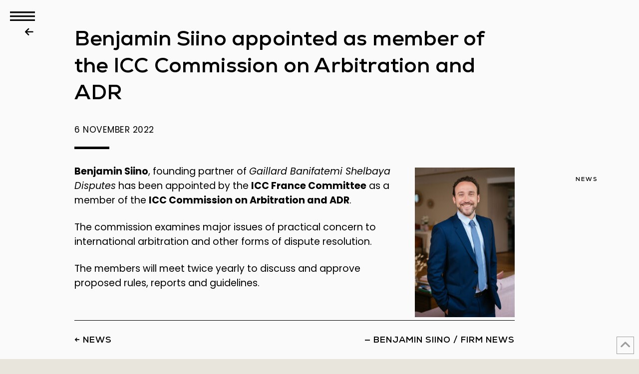

--- FILE ---
content_type: text/css
request_url: https://www.gbsdisputes.com/wp-content/themes/x-child/style.css?ver=10.7.5
body_size: 7310
content:
/*

Theme Name: X – Child Theme
Theme URI: https://theme.co/x/
Author: Themeco
Author URI: https://theme.co/
Description: Make all of your modifications to X in this child theme.
Version: 1.0.0
Template: x

Design : Dans tous les sens
Modifications de Julien Escalas
*/

@font-face {
	font-family: "Nexa-Bold";
	src: url("webfonts/Nexa-Bold.woff2") format("woff2"),
		url("webfonts/Nexa-Bold.woff") format("woff");
}

@font-face {
	font-family: "Nexa-Regular";
	src: url("webfonts/Nexa-Regular.woff2") format("woff2"),
		url("webfonts/Nexa-Regular.woff") format("woff");
}

@font-face {
	font-family: "Nexa-Light";
	src: url("webfonts/Nexa-Light.woff2") format("woff2"),
		url("webfonts/Nexa-Light.woff") format("woff");
}

body{color: #000000; background-color: #e8e5dd; line-height: 1.6;}
body h1,
body h2,
body h3,
body h4,
body h5,
body h6{color: #000000; font-family: "Nexa-Bold" !important; letter-spacing: 0.2px; color: #000000 !important;}

.contenu p {margin: 0 0 0.7em;}
.contenu p:last-child{margin-bottom: 0;}

.contenu p.small{font-size: 0.9em;}
.x-column p{width: 100%; display: block;}

.contenu p a,
.contenu ul a{display: inline-block; position: relative; z-index: 2;}
.contenu p a:before,
.contenu ul a:before{content: ""; display: block; z-index: -2; width: 100%; height: 6px; background-color: #FFFFFF; bottom: -2px; left: 0; position: absolute;}
.contenu p a:hover:before,
.contenu ul a:hover:before{width: 100%; transition: all 0.2s ease 0s;}
.contenu p a:after,
.contenu ul a:after{content: ""; display: block; z-index: -1; width: 0%; height: 6px; background-color: #000000; bottom: -2px; left: 0; position: absolute;}
.contenu p a:hover:after,
.contenu ul a:hover:after{width: 100%; transition: all 0.2s ease 0s;}

h2.h-custom-headline.accent{overflow: visible; margin: 0 0 0 40px; min-width: 190px; font-size: 0.6em; font-weight: 600 !important; text-transform: uppercase; text-align: center; letter-spacing: 2px;}
h2.h-custom-headline.accent span::before,
.h-custom-headline.accent span::after{content: none;}
h2.h-custom-headline.accent p{margin: 0;}

h4{font-size: 1.3em; font-weight: 600 !important; text-transform: uppercase; margin-bottom: 5px;}
h5{font-size: 1.15em; text-transform: uppercase; margin-bottom: 5px;}
h6{font-size: 1.05em; text-transform: uppercase; margin-bottom: 5px;}

a {border-bottom-color: 0 none; border-bottom-color: transparent; position: relative; transition: all 0.3s ease 0s;}
a:hover {border-bottom-color: transparent; color: #ff4133;}

input[type="submit"]:hover,
input[type="submit"]:active,
input[type="reset"]:hover,
input[type="reset"]:active,
input[type="button"]:hover,
input[type="button"]:active,
button:hover, button:active,
.button:hover, .button:active {box-shadow: inset 0 0 0 2px #ff4133; color: #ff4133;}

/*******************
	SRCOLL HOME

html{scroll-behavior: smooth;}

body.home .x-root .site .x-main.full article.page .entry-wrap .entry-content.content,
body.home .entry-content.content{height: 100vh; overflow-y: scroll; scroll-snap-type: y mandatory;}

.home .gbs-block,
.home .gbs-home {scroll-margin: 0; scroll-snap-align: start; scroll-snap-stop: normal; scroll-padding:0;}

@media (prefers-reduced-motion: reduce) {
  html {scroll-behavior: auto;}
}

*******************/

/*******************
  ANIMATIONS
*******************/

h1.anim{position: relative; display: inline-block; overflow: hidden; height: 1.9em;}
h1.anim span{display: block; padding-top: 60px; animation-duration: 1s; animation-name: popinh1; animation-fill-mode: forwards;}

@keyframes popinh1 {
  from {padding-top: 60px; opacity: 0;}
  to {padding-top: 0; opacity: 1;}
}

#main .inner .next:before{animation-duration: 2s; animation-name: arrow; animation-timing-function: ease; animation-iteration-count: infinite;}

@keyframes arrow {
  0% {margin-bottom: 5px;}
  50% {margin-bottom: 10px;}
  100% {margin-bottom: 5px;}
}

#main .inner .back.next:before{animation-duration: 2s; animation-name: arrow2; animation-timing-function: ease; animation-iteration-count: infinite;}

@keyframes arrow2 {
  0% {margin-left: 5px;}
  50% {margin-left: 10px;}
  100% {margin-left: 5px;}
}

/*CERCLE*/
.gbs-home .x-container.max {max-width: 100%;}

#intro {height: 100vh; width: 100%;}
#intro #scene{position: relative; z-index: 2;}

#intro .wpb_raw_code,
#intro .wpb_raw_code .wpb_wrapper{width: 100%; height: 100%; justify-content: center; max-height: none; min-height: 100%; display: flex; align-items: center;}

#intro .logo{max-width: 250px; width: 100%; position: absolute; z-index: 10;}

#intro .intro{width: 400px; text-align: right; height: auto; position: absolute; right: 0; bottom: 0; margin: 0 50px 20px 0; z-index: 20;}
#intro .intro h1{display:inline-block; margin: 0; line-height: 1.9em; font-size: 1.1em !important; border-bottom: 2px solid #000; padding-bottom:2px; font-family: "Nexa-Regular";}
#intro .intro p{font-size: 15px; margin-top: 2px;}

#intro .circle{background-color: #ff4133; min-width: 300px; width: 40vh; min-height: 300px; height: 40vh; border-radius: 100%; display: flex; justify-content: center; align-items: center; box-shadow: 0px 0px 80px 40px #ff4133; border: 0px solid #ff4133;}
#intro .circle:before{content: ""; background-color: #ff4133; min-width: 300px; width: 40vh; min-height: 300px; height: 40vh; border-radius: 100%; display: flex; justify-content: center; align-items: center; box-shadow: 0px 0px 45px 40px #ff4133; border: 0px solid #ff4133; position: absolute; z-index: -1;}

#intro .bloc-scroll {scroll-margin: 0; scroll-snap-align: start; scroll-snap-stop: normal; scroll-padding:0;}

/* MENU */

body.admin-bar .x-navbar-fixed-top,
body.admin-bar .x-navbar-fixed-left,
body.admin-bar .x-navbar-fixed-right {top: 0 !important;}

body.x-navbar-fixed-left-active {padding-left: 0 !important;}
body .x-navbar {width: 100px; border: 0 none; background-color: transparent;}

#gbs-nav-button{display: block; width: 50px; height:25px; z-index: 300; position: relative; margin: 20px; border: 0 none; background: url(/wp-content/themes/x-child/images/menu.png) no-repeat center center transparent; background-size: 100% auto;}
#gbs-nav-button:hover{border: 0 none; box-shadow: inset 0 0 0 0 transparent; color: transparent;}

#gbs-nav{display: none; opacity: 0; z-index: 60000; justify-content: center; align-items: center; background: rgba(255, 65, 51, 0.9); width: 100%; height: 100%; position: fixed; top: 0; left: 0;}
#gbs-nav .x-nav{border: none; text-align:left; margin: 0;}
#gbs-nav .x-nav span{font-family: "Nexa-Regular" !important; font-weight: normal; font-size: 1em;}
#gbs-nav .x-nav > li > a{color: #000000; border: none; font-size: 2.3em; line-height: 1.9em; letter-spacing: 1px; position: relative;}
#gbs-nav .x-nav > li > a:after{content: ""; display: block; width: 0%; height: 6px; background-color: #000000; bottom: 0; left: 0; position: absolute;}
#gbs-nav .x-nav > li > a:hover{color: #000000 !important;}
#gbs-nav .x-nav > li > a:hover:after{width: 100%; transition: all 0.2s ease 0s;}

#gbs-nav .gbs-close{position: fixed; top: 0; left: 0; width: 30px; height: 30px; margin: 18px 30px; border: 0 none; background-image: url("data:image/svg+xml;charset=utf8,%3Csvg xmlns='http://www.w3.org/2000/svg' xmlns:xlink='http://www.w3.org/1999/xlink' width='20px' height='20px' viewBox='0 0 20 20' zoomAndPan='disable'%3E%3Cstyle%3Eline %7B stroke: %23000000%3B stroke-width: 2%3B %7D%3C/style%3E%3Cline x1='0' y1='0' x2='20' y2='20' /%3E%3Cline x1='20' y1='0' x2='0' y2='20' /%3E%3C/svg%3E"); background-repeat: no-repeat; background-size: 100%; background-color: transparent;}
#gbs-nav .gbs-close:hover{border: 0 none; box-shadow: inset 0 0 0 0 transparent; color: transparent;}

.gbs-show{display: flex !important;}

#gbs-nav{animation-duration: 0.6s; animation-name: opacity; animation-fill-mode: forwards;}

#menu-menu-principal .menu-item .x-icon{display:none;}

@keyframes opacity {
  from {opacity: 0;}
  to {opacity: 1;}
}

/* STRUCTURE */

article.page{background-color: #f9f6ed;}

.hentry .entry-wrap{padding: 0; border-top: 0 none;}
.single .hentry .entry-wrap{border: 0 none;}

.entry-wrap .x-container{min-height: 100%; height: auto;}
.x-content-band .x-container {min-height: calc(100vh - 100px);}

.gbs-block{padding: 50px 20px 50px 100px !important; margin: 0; min-height: 100vh; display: flex !important; align-items: center;} /*espace du menu*/

.gbs-block .x-content-band,
.gbs-block .x-content-band .x-content-band,
.gbs-block .x-content-band .x-container{width:100%; margin: 0; padding: 0; display: flex !important; align-items: center;}

.gbs-block .x-column {display: flex !important; flex-direction: row-reverse; align-items: center; position: relative; height: 100%; min-height: 100%;}
.gbs-block .x-column .x-column{flex-direction: column; align-items: flex-start;}

article .x-content-band .x-content-band,
.gbs-block .x-content-band .x-content-band,
article.team{padding-right: 200px; display: flex; }

.blog .x-container.offset-bottom,
.archive .x-container.offset-bottom {padding-right: 200px; max-width: 1400px; width: 100%; margin: 0 auto; margin-bottom: 0px; }
.single-post article,
.single-meet-our-team article {min-height: calc(100vh - 208px); padding: 50px 200px 50px 100px; max-width: 1400px; width: 100%; margin: 0 auto; margin-bottom: 0px; }

article.team .StickyTitle,
article .x-content-band .StickyTitle,
.gbs-block .StickyTitle,
.blog .StickyTitle,
.archive .StickyTitle,
.single-post .StickyTitle,
.single-meet-our-team .StickyTitle,
.single-x-portfolio .StickyTitle{position: fixed; right: 10px; top: 49%;}

.home .gbs-block .StickyTitle{position: absolute; right: 0; top: 49%; margin: 0 20px 0 0;}

.entry-content.content .x-content-band:last-child{min-height: calc(100vh - 208px);}
.entry-content.content .x-content-band:last-child .x-container{min-height: calc(100vh - 308px);}

.x-hr{border-top:1px solid #c3c1bd !important; width: 100%; padding: 0; margin: 30px 0 50px;}

/* PASSWORD */

.post-password-form{height: auto; max-width: 600px; width: 100%; margin: 0 auto; padding: 30vh 50px; text-align: center;}
.post-password-form input[type="submit"] {color: #FFF; border-color: transparent; background-color: #333; text-shadow: none; display: inline-block; padding: 11px 20px 11px; line-height: 1; margin: 0; vertical-align: top; }
.post-password-form input[type="submit"]:hover {box-shadow: none; background-color: #ff4133;}

/* LIGHTBOX */

#slb_viewer_wrap .slb_theme_slb_baseline {position: fixed !important; z-index: 500001 !important;}
#slb_viewer_wrap .slb_viewer_layout{top: 20px !important;}

.gallery {margin: 0 0 25px; display: flex; width: 100%; flex-direction: row; flex-wrap: wrap; justify-content: center;}
.gallery .gallery-item {float: none; margin: 1%; }

/* NEXT */

.vc_icon_element.next{position: absolute; bottom: 0; right: 80px;}

.vc_icon_element.next .vc_icon_element-inner{animation-duration: 2s; animation-name: arrow; animation-timing-function: ease; animation-iteration-count: infinite;}

@keyframes arrow {
  0% {margin-bottom: 5px;}
  50% {margin-bottom: 10px;}
  100% {margin-bottom: 5px;}
}

/* NEWS */

body.blog .x-main.full{background-color: #f8f6ed;}
body.archive .x-main.full{background-color: #f7f8ed;}
body.single-post .x-main.full,
body.x-portfolio{background-color: #fafafa;}
body.archive.post-type-archive-meet-our-team .x-main.full,
body.single-meet-our-team .site {background-color: #E8E5DD !important;}

.blog .x-container.offset-bottom,
.archive .x-container.offset-bottom {margin: 0 auto; max-width: 1200px;}
.blog .x-container.offset-bottom article:first-child{border: 1px solid #000;}

.blog article.post,
.archive article.post,
.single-x-portfolio article.x-portfolio{width: 100%; padding: 30px 0 20px; border-bottom: 1px solid #000000;},
.blog article.post:hover,
.archive article.post:hover{background-color: #FFFFFF;}
.blog article.post .entry-title,
.archive article.post .entry-title{position: relative; transition: all 0.3s ease 0s; width: 100%; margin: 0 auto; padding: 0; font-size: 1.2em; line-height: 1.3em; text-align: left; word-wrap: break-word; text-transform: uppercase;}
.blog article.post .entry-content,
.archive article.post .entry-content {margin-top: 5%; padding: 0; font-size: 0.8em;}
.blog article.post a:hover h2,
.archive article.post a:hover h2{color: #ff4133 !important;}

.p-meta {margin: 0 0 10px 0; font-size: 0.7em; line-height: 1; text-align: left; color: #000 !important; opacity: 100; }
.p-meta > span {display: inline-block; margin: 0; text-transform: uppercase; letter-spacing: 0.5px; }

.blog article.post .x-container.width,
.archive article.post .x-container.width {width: 95%;}
.blog article.post .entry-content,
.archive article.post .entry-content {margin-top: 2%; padding: 0; font-size: 0.8em;}

.hentry:last-child .entry-wrap{border: 0 none;}

h3.page-title {position: relative; width: 100%; margin: 0 auto 15px; padding: 0; font-size: 2.2em; line-height: 1.3em; text-align: left; word-wrap: break-word; }

div.metadata{display: block; clear: both; border-top: 1px solid #000; padding: 25px 0; font-size: 0.9em; font-family: "Nexa-Bold"; text-transform: uppercase; letter-spacing: 1px;}
div.metadata:after{display: block; clear: both; content: "";}
.readmore{font-size: 0.7em; display: inline-block; text-transform: uppercase; width: 100%; text-align: right;}
.backnews {float:left; display: block; margin: 0 auto; text-align: left; }
.infonews{float: right;}
.single .back{display: block; position: fixed; left: 50px; z-index: 50000; top: 50px;}

.single-post .entry-title {position: relative; width: 100%; margin: 0 auto 40px; padding: 0; font-size: 2.2em; line-height: 1.3em; text-align: left; word-wrap: break-word; }
.single-post .p-meta {font-size: 0.9em; position: relative;}
.single-post .p-meta:after{content: ""; display: block; position: absolute; bottom: -30px; width: 70px; height: 5px; background-color: #000;}
.single-post .entry-content {margin: 60px 0 40px; padding: 0; }
.single-post .entry-content a{font-weight: bold;}

form.newselect{margin: 30px 0 40px !important; width: 100%; display: block;}
form.newselect input[type="text"]{-webkit-appearance: none; appearance: auto; display: inline-block; border: 1px solid #000; font-size: 15px; color: #000; letter-spacing: 0; background-color: rgba(255,255,255,0.3); margin: 0 5px 0 0;}
form.newselect select {-webkit-appearance: none; appearance: auto; display: inline-block; border: 1px solid #000; font-size: 15px; color: #000; letter-spacing: 1px; background-color: transparent; margin: 0 30px 0 5px; padding-right: 20px !important;}
form.newselect select:after{content: "";}
form.newselect input[type="submit"] {color: #FFF; border-color: transparent; background-color: #333; text-shadow: none; display: inline-block; padding: 11px 20px 11px; line-height: 1; margin: 0; vertical-align: top; }
form.newselect input[type="submit"]:hover {box-shadow: none; background-color: #ff4133;}

.single-meet-our-team .entry-title {position: relative; width: 100%; margin: 0 auto 15px; padding: 0; font-size: 2.2em; line-height: 1.3em; text-align: left; word-wrap: break-word; }
.single-meet-our-team .p-meta {font-size: 0.9em; margin-bottom: 50px; position: relative;}
.single-meet-our-team .p-meta:after{content: ""; display: block; position: absolute; bottom: -30px; width: 70px; height: 5px; background-color: #000;}
.single-meet-our-team .entry-content {margin: 35px 0 40px; padding: 0; }
.single-meet-our-team .entry-content a{font-weight: bold;}
.single-meet-our-team .entry-featured,
.single-meet-our-team .entry-thumb{background-color: transparent; border: 0 none;}
.single-meet-our-team .entry-featured img{max-height: 550px; border: 1px solid rgba(0,0,0,.075); padding: 5px; background-color: #FFFFFF; min-width: auto; width: auto; margin: 0 auto; display: block;}
.single-meet-our-team .entry-content h5{text-transform: none; margin: 30px 0 10px;}

body.post-type-archive-meet-our-team .x-main.full {min-height: calc(100vh - 108px);}

.post-type-archive-meet-our-team .newselect{display: none;}

.post-type-archive-meet-our-team{clear: both;} 
.post-type-archive-meet-our-team .entry-featured {float: left; margin: 0 25px 0 0;}

.post-type-archive-meet-our-team .newslist article.meet-our-team .entry-content,
.post-type-archive-meet-our-team .newslist article.meet-our-team .p-meta {margin-top: 2%;}

.post-type-archive-meet-our-team .x-container.offset-bottom article:first-child{border: 1px solid #000;}
.post-type-archive-meet-our-team article.meet-our-team{width: 100%; padding: 30px 0 20px; border-bottom: 1px solid #000000; }
.post-type-archive-meet-our-team article.meet-our-team:hover{background-color: #FFFFFF;}
.post-type-archive-meet-our-team article.meet-our-team .entry-title {position: relative; transition: all 0.3s ease 0s; width: 100%; margin: 0 auto; padding: 0; font-size: 1.2em; line-height: 1.3em; text-align: left; word-wrap: break-word; text-transform: uppercase;}
.post-type-archive-meet-our-team article.meet-our-team .entry-content {margin-top: 5%; padding: 0; font-size: 0.8em;}
.post-type-archive-meet-our-team article.meet-our-team a:hover h2{color: #ff4133 !important;}

a.meet-our-team{border: 1px solid #000; padding: 2px 7px 3px; margin: 15px 0 0 3px; font-family: "Nexa-Bold" !important; letter-spacing: 0.2px; color: #000000 !important;}
a.meet-our-team:before,
a.meet-our-team:after{content: none !important;}

/* PORTFOLIO */

body.post-type-archive-x-portfolio .x-main.full {min-height: calc(100vh - 108px);}

h2.h-custom-headline.accent.portfolio,
.post-type-archive-x-portfolio h2.h-custom-headline.accent.news,
.post-type-archive-x-portfolio #searchform{display: none;}
.post-type-archive-x-portfolio h2.h-custom-headline.accent.portfolio{display:block;}

.single-x-portfolio .entry-header{margin-top: 30px;}
.single-x-portfolio .entry-header .entry-title {font-size: 200%;}

.single-x-portfolio .entry-featured{display: none;}

.single-x-portfolio .entry-content {margin-top: 1%;}

.single-x-portfolio article.x-portfolio {border-bottom: 0 none;}

.single-x-portfolio .metadata{max-width: 80% !important; margin: 0 auto;}

.post-type-archive-x-portfolio h3.page-title {margin: 0 auto 30px;}

.post-type-archive-x-portfolio .entry-featured {float: left; margin: 0 25px 0 0;}
.post-type-archive-x-portfolio .entry-featured img{width: 100px;}

.post-type-archive-x-portfolio .x-container.offset-bottom article:first-child{border: 1px solid #000;}
.post-type-archive-x-portfolio article.x-portfolio{width: 100%; padding: 30px 0 20px; border-bottom: 1px solid #000000; }
.post-type-archive-x-portfolio article.x-portfolio:hover{background-color: #FFFFFF;}
.post-type-archive-x-portfolio article.x-portfolio .entry-title {position: relative; transition: all 0.3s ease 0s; width: 100%; margin: 0 auto; padding: 0; font-size: 1.2em; line-height: 1.3em; text-align: left; word-wrap: break-word; text-transform: uppercase;}
.post-type-archive-x-portfolio article.x-portfolio .entry-content {margin-top: 0; padding: 0; font-size: 0.8em;}
.post-type-archive-x-portfolio article.x-portfolio a:hover h2{color: #ff4133 !important;}

.x-portfolio {background-color: transparent;}

/* TEAMS */

.home #team-band h6{margin: 0 0 3%; font-size: 1.15em; text-transform: none;}
.home #team-band h6 a{border: 1px solid #000; padding: 2px 7px 3px; margin: 0 0 0 3px;}
.home #team-band h6 a:hover{background-color:rgba(255,255,255,0.4); border: 1px solid #ff4133; color: #ff4133;}

.list-team #team-band .x-content-band .x-container{align-items: flex-start; flex-direction: column; justify-content: center;}

.list-team form.teamselect{margin: 0 0 60px !important; width: 100%; display: block;}
.list-team select {-webkit-appearance: none; appearance: auto; width: 25%; display: inline-block; max-width: 250px; border: 1px solid #000; font-size: 15px; color: #000; letter-spacing: 1px; background-color: transparent; margin-right: 30px;}
.list-team select:after{content: "";}
.list-team input[type="submit"] {color: #FFF; border-color: transparent; background-color: #333; text-shadow: none; display: inline-block; padding: 11px 20px 11px; line-height: 1; margin: 0; vertical-align: top; }
.list-team input[type="submit"]:hover {box-shadow: none; background-color: #ff4133;}

.list-team #team-band ul {margin: 0; list-style: none; width: 100%; max-width: 500px; display: block; margin: 0;}
.list-team #team-band li {display: block; border-bottom: 1px solid #000;}
.list-team #team-band li a{padding: 12px 15px; display: block; font-family: "Nexa-Bold"; font-size: 0.9em; letter-spacing: 1px;}
.list-team #team-band li a:hover{background-color: rgba(255,255,255,0.4); color: #000;}
.list-team #team-band li a:before,
.list-team #team-band a:after{content: none;}

.team-template-default .x-root {display: block;}

body.team-template-default .site,
body.team-template-default .x-site,
body.founder-template-default .site,
body.founder-template-default .x-site{background-color: #cac9c7;}

body.team-template-default .x-container.width.offset,
body.founder-template-default .x-container.width.offset,
body.page-template-template-founders .x-main article,
body.single-x-portfolio .x-main article{width: 100%; min-height: 100vh; height: auto; display: flex; align-items: center;}

body.team-template-default,
.team-template-default .x-colophon.bottom,
body.founder-template-default,
.founder-template-default .x-colophon.bottom {background-color: #afafae;}

.team-template-default .x-main.full,
.founder-template-default .x-main.full,
.archive .x-main.full,
.blog .x-main.full {padding: 50px 20px 50px 100px; min-height: 100%; height: auto; width: 100%;}

.entry-wrap.cf,
.entry-wrap.cf:after{content:""; display: block; clear: both; padding: 20px 0 0; width: 100%; max-width: 1400px; margin: 0 auto;}

.FullBloc{width: 100%;}
.LeftBloc{width: 30%; float: left;}
.RightBloc{width: 70%; padding-left: 5%; float: left;}

.LeftBloc .back{display: block; position: fixed; left: 50px; z-index: 50000; top: 50px;}
.LeftBloc h2{text-align: left; font-size: 1.1em; text-transform: uppercase; font-weight: normal; margin:25px 0 0 10px; padding: 0;}
.LeftBloc img{max-width: 500px; width: 100%; margin: 0 auto; display: block;}
.LeftBloc .info-team{list-style: none; margin: 20px 0; padding: 10px 0; font-size: 0.7em; border-top: 1px solid #000; border-bottom: 1px solid #000;}
.LeftBloc .info-team li{display: block;}
.LeftBloc .info-team li.team-city{font-family: "Nexa-Regular";}
.LeftBloc .info-team li.team-category{text-transform: uppercase; font-family: "Nexa-Bold"; letter-spacing: 1px; }
.LeftBloc .info-team hr{border-top: 1px solid #000; margin: 10px 0;}
.LeftBloc .info-team li a,
.LeftBloc .info-team li span{padding: 5px 10px; letter-spacing: 1px; display: block; overflow: hidden; text-overflow: ellipsis; white-space: nowrap;}
.LeftBloc .info-team li a:hover{background-color: #afafae;}

.postid-306 hr{display: none;}

#ProfilTeam{width: 100%;}

.x-acc-header{border-top: 1px solid #000;}
.x-acc-header:hover{background-color: #dddcda; box-shadow: none; color: #111;}
.x-acc-item:last-child .x-acc-header{border-bottom: 1px solid #000;}

#BtnEngagements.x-active{border-bottom: 0 none;}
#Engagements .x-acc-content{border-bottom: 1px solid #000;}
#Engagements.x-collapsed .x-acc-content{border-bottom: 0 none;}

.x-acc-header .open{display: block; font-size: 14px !important;}
.x-acc-header .close{display: none; font-size: 14px !important;}
.x-acc-header.x-active .open{display: none; color: #000000 !important;}
.x-acc-header.x-active .close {display: block; opacity: 1; color: #000000 !important;}
.x-acc-header-content{padding: 14px 15px 13px;}
.x-acc-header-text {text-align: left; text-transform: uppercase; letter-spacing: 2px; font-size: 0.8em; font-family: "Nexa-Bold"; color: #000000 !important;}
.x-acc-header-indicator{color: #000000 !important;}

.x-acc-content{padding: 10px 15px 25px; font-size: 0.8em; line-height: 1.5em;}
.x-acc-content:before,
.x-acc-content:after{content: ""; display: block; clear: both;}

.x-acc-content h3,
.x-acc-content h4{margin: 0 0 1.3em; font-size: 0.9em; text-transform: uppercase; letter-spacing: 2px; font-family: "Nexa-Bold" !important;}
.x-acc-content ul{margin: 0 0 0 10px;}
.x-acc-content li{margin-bottom: 1.3em; list-style: square inside;}

.ImgBloc{width: 30%; float: left;}
.ImgBloc a{padding: 3px 15px; font-family: "Nexa-Bold"; border: 1px solid #000; display: inline-block; margin: 20px 0; text-transform: lowercase; font-size: 0.8em;}
.ImgBloc a:hover{background-color: #afafae; color: #000000;}
.ContentBloc{width: 70%; padding-left: 5%; float: left;}

/* CONTACT OLD */

.x-content-band.contact-bloc{width: 100%; height: 100%;}
.x-content-band.contact-bloc .x-column{min-height: calc(100vh - 120px); display: flex; flex-direction: column; flex-wrap:wrap; flex-flow:wrap; justify-content:center; align-content:space-between;}

.x-content-band.contact-bloc a:before{content: ""; display: block; width: 0%; height: 2px; background-color: #ffffff; bottom:0; left: 0; position: absolute;}
.x-content-band.contact-bloc a:after{content: ""; display: block; width: 0%; height: 2px; background-color: #000000; bottom:0; left: 0; position: absolute;}
.x-content-band.contact-bloc a:hover:after{width: 100%; transition: all 0.3s ease 0s;}

.x-content-band.contact-bloc h4{font-size: 1.1em;}
.x-content-band.contact-bloc h5{font-size: 1em;}

.contact-bloc .desks{width: 100%; list-style: none; padding: 0; margin: 0;}
.contact-bloc .desks li{margin: 0 0 35px 0; padding: 0 0 35px 0; position: relative;}
.contact-bloc .desks li:after{content: ""; display: block; width: 40px; height: 6px; background-color: #000; left: 0; bottom: 0; position: absolute;}
.contact-bloc .desks li:last-child{margin: 0; padding: 0;}
.contact-bloc .desks li:last-child:after{content: none;}

.contact-bloc .desks li li{margin: 0; padding: 0; position: relative;}
.contact-bloc .desks li li:after{content: none;}

.contact-bloc .infos,
.contact-bloc .infos ul{display: inline-block; list-style: none; padding: 0; margin: 0; width: 100%;}
.contact-bloc .infos li{padding: 0;}
.contact-bloc .infos a{display: inline-block; font-size: 17px; letter-spacing: 0; line-height: 30px;}
.contact-bloc .infos a.mail{font-size: 15px;}

/* CONTACT */

#contact-band .contact-intro{width: 100%; max-width: 900px; margin-bottom: 20px;}
#contact-band h3{font-size: 1.3em; margin-bottom: 0.4em;}
#contact-band .contact-intro p{font-size: 0.6em;}

#contact-band .wpcf7,
#contact-band .wpcf7-form{width: 100%; display: block; margin: 0.5em 0;}
#contact-band .wpcf7:after,
#contact-band .wpcf7-form:after{content: ""; display: block; clear: both;}
#contact-band ul.contact{width: 45%; float: left; list-style: none; padding: 0; margin: 0 10% 0 0;}
#contact-band .contact-text{width: 45%; float: left;}
#contact-band ul.contact li{margin-bottom: 25px;}

#contact-band .wpcf7 label em{display: none;}

#contact-band textarea,
#contact-band input{background-color: #e8e5dd; border: 0 none; border-bottom: 1px solid #000; font-size: 0.7em; color: #000000; padding: 8px 0;}
#contact-band textarea::placeholder,
#contact-band input::placeholder {color: #000000;}
#contact-band textarea{min-height: 4em;overflow-x: scroll; padding-bottom: 10px; resize: none; height: 150px;}
#contact-band .wpcf7-submit{text-shadow: none; border: 1px solid #000; padding: 8px 25px; margin-top: 10px; float: right;}

#contact-band .bureaux{width: 100%; display: block; margin: 40px 0 0 0;}
#contact-band .bureaux .textwidget{display: flex; justify-content: space-between; width: 100%;}
#contact-band .bureaux .desks{width: 33.3333%; max-width: 330px; padding-right: 20px; list-style: none; margin: 0; float: left; display: block;}
#contact-band .bureaux .textwidget .desks:last-child{padding-right: 0;}

#contact-band .press {display: block; clear: both; padding-top: 10px;}
#contact-band .desks h4{font-size: 0.9em; position: relative;}
#contact-band .press h5{font-size: 0.8em; position: relative;}
#contact-band .desks h4:before,
#contact-band .press h5:before{content: ""; display: block; width: 40px; height: 6px; background-color: #000; left: 0; top: -20px; position: absolute;}

#contact-band .infos,
#contact-band .infos ul{display: inline-block; list-style: none; padding: 0; margin: 0; width: 100%;}
#contact-band .infos li{padding: 0; line-height: 1;}
#contact-band .infos a{display: inline-block; font-size: 0.7em; letter-spacing: 0; line-height: 25px;}
#contact-band .infos a:before,
#contact-band .infos a:after{display: none;}

.wpcf7-response-output{clear: both; text-align: center;}
.wpcf7-response-output:before{content: ""; display: block; clear: both;}
.wpcf7-not-valid-tip{color: red; font-size: 13px;}

.captcha .c4wp_image{border: 1px solid #72706C;}
.captcha p label,
.captcha p br{display: none;}
.captcha p a{display: inline-block; margin: 17px 10px;}
.captcha strong {font-size: 0.7em; color: #72706C; font-weight: normal;}

/* VIDEO / EMBED */
/* === Correction affichage des vidéos embed dans Integrity === */

/* Réinitialise les wrappers du thème */
.x-video,
.x-resp-embed,
.wpb_video_wrapper {
  position: relative !important;
  width: 100% !important;
  height: auto !important;
  overflow: visible !important;
  display: block !important;
  padding: 0 !important;
  margin: 0 auto !important;
  background: none !important;
}

/* Neutralise les ratios cassés de Theme X */
.x-resp-embed::before,
.x-video::before,
.wpb_video_wrapper::before {
  content: none !important;
}

/* Rend les iframes visibles et proportionnelles */
.x-resp-embed iframe,
.x-video iframe,
.wpb_video_wrapper iframe,
.entry-content iframe {
  position: relative !important;
  width: 100% !important;
  height: auto !important;
  aspect-ratio: 16 / 9 !important;
  display: block !important;
  border: none !important;
  opacity: 1 !important;
  visibility: visible !important;
}

/* Supprime les hauteurs forcées ou flex cassants */
.entry-content .x-resp-embed,
.entry-content .x-video {
  height: auto !important;
  min-height: 0 !important;
  display: block !important;
}

/* Corrige le module texte WPBakery */
.wpb_text_column iframe {
  width: 100% !important;
  height: auto !important;
  aspect-ratio: 16 / 9 !important;
}

/* Bonus : éviter les espaces vides sous la vidéo */
.wpb_text_column,
.entry-content {
  line-height: normal !important;
}

.wpb_video_widget{width:100%;}

/* FOOTER */

.x-colophon.bottom {border-top: 0 none; border-top: 0 none; padding: 2% 0; text-align: center; background-color: #e8e5dd; }
.x-colophon.bottom .x-nav li a {font-family: "Nexa-Light"; font-size: 11px; letter-spacing: 0; text-transform: none;}

/* LEGAL */

.legal{font-size: 0.8em;}

/*******************************
	INTERNET EXPLORER
********************************/

@media all and (-ms-high-contrast: none), (-ms-high-contrast: active) {
    .circle:before{content: none;}
}

/******************************
	ADMIN BAR / SHIFT NAV
*******************************/

body.admin-bar #shiftnav-toggle-main,
body.admin-bar .shiftnav {top: 0 !important;}

body #shiftnav-toggle-main{background-image: url(https://www.gbsdisputes.com/wp-content/uploads/2021/05/bruit.gif); background-color: #e8e5dd;}

.shiftnav-main-toggle-content{text-transform: uppercase; font-family: "Nexa-Bold" !important; letter-spacing: 1px;}

#shiftnav-main .shiftnav-inner p{padding: 5px 25px 15px; font-size: 16px;}

.shiftnav-nav .shiftnav-target{letter-spacing: 1px;}

/*****************
	RESPONSIVE 
******************/

@media screen and (min-width: 1600px) {

	.x-container.max {max-width: 100% !important;}
	.x-content-band.marginless-columns .x-container > .x-column.x-1-1 {width: 100%; max-width: 1400px; margin: 0 auto; position: revert;}
	.gbs-block .x-content-band {padding-right: 10%;}

}

@media screen and (max-width: 1280px) {

	.list-team #team-band .x-content-band .x-container ul {display: block; column-gap: 0;}

}

@media screen and (max-width: 980px) {

  #intro {height: 88vh; min-height: auto;}
  #intro .logo {max-width: 220px;}

  .shiftnav-wrap {position: static; padding: 0 !important;}
	
  .team-template-default .x-main.full,
  .blog .x-main.full,
  .archive .x-main.full{padding: 90px 40px 30px 40px;}
  .single-post article,
  .single-meet-our-team article{padding: 40px 40px 30px 40px;}
  .entry-wrap.cf {padding: 0;}

  .x-main.full{padding-top: 0;}

  article .x-content-band .x-content-band,
  .gbs-block .x-content-band .x-content-band,
  article.team,
  .blog .x-container.offset-bottom,
  .archive .x-container.offset-bottom{padding-right: 0; display: block; }

  article.team .StickyTitle,
  article .x-content-band .StickyTitle,
  .gbs-block .StickyTitle,
  .blog .StickyTitle,
  .archive .StickyTitle,
  .single-post .StickyTitle,
  .single-meet-our-team .StickyTitle{position: relative; right: auto; top: auto;}

  .gbs-block {padding: 40px 30px !important; min-height: auto; display: block !important;}
  .gbs-block .x-column {display: block !important;}

  .x-content-band .x-container,
  .x-content-band.contact-bloc .x-column,
  .entry-content.content .x-content-band:last-child .x-container,
  .entry-content.content .x-content-band:last-child,
  .single-post article,
  .single-meet-our-team article{min-height: auto;}

  .single-post .entry-title,
  .single-meet-our-team .entry-title {font-size: 1.9em;}

  .vc_icon_element.next{display: none;}

  .contact-bloc .infos a.mail {font-size: 13px;}

  h2.h-custom-headline.accent {text-align: left; margin: 0 0 30px; font-size: 11px;}
  .single-post h2.h-custom-headline.accent,
  .single-meet-our-team h2.h-custom-headline.accent,
  .single-team h2.h-custom-headline.accent {text-align: left; margin: 0 30px 30px; font-size: 11px;}

  .home .gbs-block .StickyTitle{text-align: left; margin: 0 0 20px; font-size: 11px; position: relative;}

  .list-team form.teamselect {margin: 0 0 30px !important;}

  .single .back,
  .LeftBloc .back {left: 0; top: -52px; position: absolute;}
  .LeftBloc .back i{font-size: 18px;}

  #contact-band .desks h4 {font-size: 0.9em;}
  #contact-band .infos a {font-size: 0.8em;}
  #contact-band textarea, #contact-band input {font-size: 0.8em;}

  .vc_icon_element.next{display: none;}

}

@media screen and (max-width: 780px) {

	#intro .circle,
	#intro .circle::before{min-width: 240px; width: 240px; min-height: 240px; height: 240px;}
	#intro .intro h1 {font-size: 16px !important;}
	#intro .intro p {font-size: 13px;}

  #contact-band ul.contact,
  #contact-band .contact-text {width: 100%; float: none;}

  #contact-band .bureaux .desks {width: 100%; max-width: 100%; padding-right: 0; padding-bottom: 30px;}
  #contact-band .bureaux .textwidget {display: block;}
  #contact-band .desks h4 {font-size: 1em;}
  #contact-band .infos a {font-size: 0.9em;}
  #contact-band textarea, #contact-band input {font-size: 0.9em;}

  .list-team select {width: auto; display: block; max-width: 250px; border: 1px solid #000; font-size: 15px; color: #000; letter-spacing: 1px; background-color: transparent; margin: 0 auto 15px; }
  .list-team input[type="submit"] {margin: 0 auto; display: block;}

}

@media screen and (max-width: 640px) {
	.LeftBloc,
	.RightBloc,
	.ImgBloc,
	.ContentBloc {width: 100%; float: none;}
	.RightBloc,
	.ContentBloc {padding-left: 0;}
	.LeftBloc .info-team{border-bottom: 0 none; margin: 20px 0 0;}
	.LeftBloc .info-team hr {margin: 10px 0;}
	.team-template-default .x-main.full{padding: 80px 20px 30px 20px; width: 100% !important;}

  .LeftBloc .info-team {font-size: 0.9em;}

  .list-team #team-band .x-content-band .x-container li a,
  .x-acc-content {font-size: 1em;}

  .backnews,
  .infonews{float:none; display: block; margin: 0 auto; text-align: left; }

  .post-type-archive-meet-our-team .entry-featured {width: 70px; margin: 0 12px 0 0;}
  .post-type-archive-meet-our-team article.meet-our-team {padding: 20px 0 12px; border-bottom: 1px solid #000000;}

}

@media screen and (max-width: 480px) {

	#intro .circle,
	#intro .circle::before{min-width: 190px; width: 190px; min-height: 190px; height: 190px;}

	#team-band .x-columnize {column-count: 1;}

  .post-type-archive-meet-our-team .entry-featured {width: 50px;}

}






